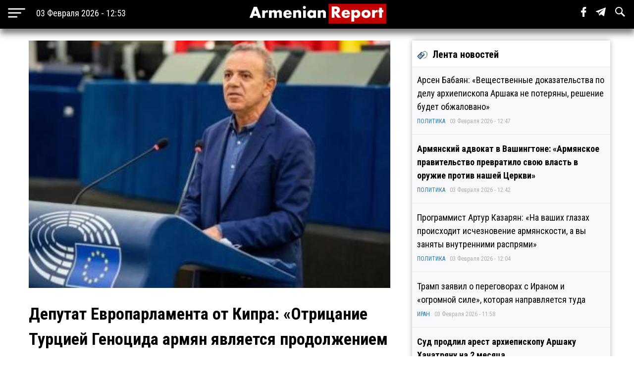

--- FILE ---
content_type: text/html; charset=utf-8
request_url: https://armenianreport.com/ru/pubs/384443/
body_size: 7276
content:
<!DOCTYPE html>
<html lang="ru">
	<head>
		<title>Депутат Европарламента от Кипра: «Отрицание Турцией Геноцида армян является продолжением преступления против человечности» | ArmenianReport</title>
		<meta http-equiv="Content-Type" content="text/html; charset=utf-8"/>
		<meta name="description" content="Самые важные новости Армении и мира" />
		<meta name="viewport" content="width=device-width, initial-scale=1.0, maximum-scale=1.0, user-scalable=no" />	
		<link rel="icon" href="https://armenianreport.com/templates/Default/api/favicon.ico" type="image/x-icon" />
		<link rel="stylesheet" type="text/css" href="https://armenianreport.com/templates/Default/api/style.css?1770112408" />
		<link rel="stylesheet" href="//fonts.googleapis.com/css?family=Roboto:300,400,700,300italic,500|Roboto+Condensed:700,400, 600|Roboto+Slab&subset=latin,cyrillic" />
		<link href="https://fonts.googleapis.com/css?family=PT+Sans" rel="stylesheet">
		<script type="60eefbf115312db541f9e809-text/javascript" src="https://armenianreport.com/javascript/jquery.min.js" /></script>
		<link rel="image_src" href="https://armenianreport.com/files/photos/original/5348b8944f60429207d181a01712bbde.jpeg"/>    
		<link rel="canonical" href="https://armenianreport.com"/>
		<link rel="alternate" hreflang="ru" href="https://armenianreport.com" />
		<meta property="og:url" content="https://armenianreport.com/ru/pubs/384443/" />
		<meta property="og:title" content="Депутат Европарламента от Кипра: «Отрицание Турцией Геноцида армян является продолжением преступления против человечности» | ArmenianReport" />
		<meta property="og:image:width" content="600" />
		<meta property="og:image:height" content="315" />
		<meta property="og:image" content="https://armenianreport.com/files/photos/original/5348b8944f60429207d181a01712bbde.jpeg" />
		<meta property="og:description" content="Самые важные новости Армении и мира" />
		<meta property="article:published_time" content="2026-02-03T11:53:28.10800Z" />
		<meta property="article:modified_time" content="2026-02-03T11:53:28.10800Z" />  
		<meta https-equiv="Last-Modified" content="Tue, 03 Feb 2026 08:53:28 GMT" />
		<meta name="twitter:card" content="summary">
		<meta name="twitter:site" content="Самые важные новости Армении и мира" />
		<meta name="twitter:title" content="Депутат Европарламента от Кипра: «Отрицание Турцией Геноцида армян является продолжением преступления против человечности» | ArmenianReport" />
		<meta name="twitter:description" content="Самые важные новости Армении и мира" />
		<meta name="twitter:image" content="https://armenianreport.com/files/photos/original/5348b8944f60429207d181a01712bbde.jpeg">
		
		
		<script async src="https://www.googletagmanager.com/gtag/js?id=G-GFYHSR48EQ" type="60eefbf115312db541f9e809-text/javascript"></script>
		<script type="60eefbf115312db541f9e809-text/javascript">
			window.dataLayer = window.dataLayer || [];
			function gtag(){dataLayer.push(arguments);}
			gtag('js', new Date());

			gtag('config', 'G-GFYHSR48EQ');
		</script>

		
		<script type="60eefbf115312db541f9e809-text/javascript">
		var url = 'https://armenianreport.com/ru',
		siteurl = 'https://armenianreport.com',
		templateurl = 'https://armenianreport.com/templates/Default',
		category = '1',
		qwerty = '',
		archive = '',
		author = '',
		tag = '',
		hash = '';
		</script>
		
		<script type="60eefbf115312db541f9e809-text/javascript" src="https://armenianreport.com/templates/Default/api/javascript.js?1770112408" /></script>
	</head>

	<body>
		
<div id='topNubex'>Наверх</div>

<center>
	<div class="header">
		<ul>
			<table style="width:100%;"><tr>
				
				<td style="width:25%;" ><img src="https://armenianreport.com/templates/Default/api/menu.png" style='cursor:pointer;height:40px;vertical-align:middle;margin-left:10px;' onclick="if (!window.__cfRLUnblockHandlers) return false; menuMobile()" data-cf-modified-60eefbf115312db541f9e809-=""><b id='no_mobile' style="margin-left:20px;color:#fff;font-weight:normal;">03 Февраля 2026 - 12:53</b></td>
				<td style="width:50%;text-align:center;"><a href="https://armenianreport.com/ru"><img src="https://armenianreport.com/templates/Default/api/logo.png?1770112408" class='logoImage'></a></td>

				<td style="text-align:right;width:25%;">
				
					<span id='sb' style='display:none;background-color:#fff;padding: 10px;margin-right: 15px;'>
						<form id='searchForm' action='https://armenianreport.com/ru/archive/search/' method='GET' style='display:inline-block;'>
							<input name='q' id='search' type='text' placeholder="Что вы ищете ?" style='width: 200px;border-radius: 3px;border:none;outline:none;'>
							<input type=submit hidden>
						</form>
					</span>
				
					<span class='sb_1' id='no_mobile' style='padding-right:15px;'><a href='https://www.facebook.com/armenianreport/' target='_blank'><img src='https://armenianreport.com/templates/Default/api/f.svg' style='height:20px;'></a></span>
					<span class='sb_1' id='no_mobile' style='padding-right:15px;'><a href='#' target='_blank'><img src='https://armenianreport.com/templates/Default/api/tg.svg' style='height:20px;'></a></span>
					<span id='no_mobile' onclick="if (!window.__cfRLUnblockHandlers) return false; s()" style='padding-right:15px;' data-cf-modified-60eefbf115312db541f9e809-=""><img src='https://armenianreport.com/templates/Default/api/s.svg' style='height:20px;'></span>
		
									</td>
			<tr></table>
		</ul>
		

	</div>
</center>

<div style='height:55px;'></div>

<br>
<div class='menuMobile'>
	<center>
		<ul>
			<p style='border-bottom:1px solid #aeaeae;'><b style='font-size:25px;font-weight:normal;color:#fff;'>МЕНЮ</b></p>
			<p style='display:inline-block;color:#ddff00;font-size:18px;padding:0 10px;margin:10px;padding-left:0;margin-left:0;font-weight:bold;'><a href='https://armenianreport.com/ru/theme/1/'>ПОЛИТИКА</a></p><p style='display:inline-block;color:#ddff00;font-size:18px;padding:0 10px;margin:10px;padding-left:0;margin-left:0;font-weight:bold;'><a href='https://armenianreport.com/ru/theme/2/'>ЭКОНОМИКА</a></p><p style='display:inline-block;color:#ddff00;font-size:18px;padding:0 10px;margin:10px;padding-left:0;margin-left:0;font-weight:bold;'><a href='https://armenianreport.com/ru/theme/3/'>ОБЩЕСТВО</a></p><p style='display:inline-block;color:#ddff00;font-size:18px;padding:0 10px;margin:10px;padding-left:0;margin-left:0;font-weight:bold;'><a href='https://armenianreport.com/ru/theme/4/'>ТУРЦИЯ</a></p><p style='display:inline-block;color:#ddff00;font-size:18px;padding:0 10px;margin:10px;padding-left:0;margin-left:0;font-weight:bold;'><a href='https://armenianreport.com/ru/theme/5/'>РОССИЯ</a></p><p style='display:inline-block;color:#ddff00;font-size:18px;padding:0 10px;margin:10px;padding-left:0;margin-left:0;font-weight:bold;'><a href='https://armenianreport.com/ru/theme/6/'>ИРАН</a></p><p style='display:inline-block;color:#ddff00;font-size:18px;padding:0 10px;margin:10px;padding-left:0;margin-left:0;font-weight:bold;'><a href='https://armenianreport.com/ru/theme/7/'>АЗЕРБАЙДЖАН</a></p><p style='display:inline-block;color:#ddff00;font-size:18px;padding:0 10px;margin:10px;padding-left:0;margin-left:0;font-weight:bold;'><a href='https://armenianreport.com/ru/theme/8/'>ГРУЗИЯ</a></p><p style='display:inline-block;color:#ddff00;font-size:18px;padding:0 10px;margin:10px;padding-left:0;margin-left:0;font-weight:bold;'><a href='https://armenianreport.com/ru/theme/10/'>НАША АНАЛИТИКА</a></p><p style='display:inline-block;color:#ddff00;font-size:18px;padding:0 10px;margin:10px;padding-left:0;margin-left:0;font-weight:bold;'><a href='https://armenianreport.com/ru/theme/11/'>МИР</a></p>
							
			<p style='border-bottom:1px solid #aeaeae;'>
				<Center>
				<a href='https://armenianreport.com/ru/web/256521/'><span style='padding:20px;color:#fff;'>О Нас</span></a>
				<a href='https://armenianreport.com/ru/web/256522/'><span style='padding:20px;color:#fff;'>Контакты</span></a>
				<a href='https://www.facebook.com/armenianreport/'><span style='padding:20px;color:#fff;'>Facebook</span></a>
				<a href=#><span style='padding:20px;color:#fff;'>Telegram</span></a>
				</center>
			</p>
			<p style='font-size:15px;color:#aeaeae;' id='no_mobile'>Любое использование материалов допускается только при наличии гиперссылки на ArmenianReport</p>
			<p style='font-size:15px;color:#aeaeae;' id='no_mobile'>ArmenianReport © 2010-2022. Все права защищены.</p>

			<br><br><br><br>
		</ul>
	</center>
</div><div class='main'>
<center>
<div class='center'  style='max-width:750px;margin-right:10px;'>
	
	<div class='body'>
		<ul>
			<div class='articleImage' style='background:url(https://armenianreport.com/files/photos/original/5348b8944f60429207d181a01712bbde.jpeg);background-size:cover;background-position:center;'></div><br>			<p style='font-size:34px;font-weight:bold;margin:0;'>Депутат Европарламента от Кипра: «Отрицание Турцией Геноцида армян является продолжением преступления против человечности»</p>
		
					
						<p style='text-align:left;color:#aeaeae;font-size:14px;'>ПОЛИТИКА - 24 Апреля 2024 - 13:56&nbsp;&nbsp;|&nbsp;&nbsp;Просмотров - 279</p>
			<p><p><strong>Геноцид армян, заранее организованный, скоординированный и воплощенный в жизнь младотурками, является одним из самых ужасных зверств в истории человечества.</strong> <br />&nbsp;<br />Об этом &laquo;Арменпресс&raquo; заявил депутат Европейского парламента от Кипра Костас Мавридес.<br />&nbsp;<br />Мавридес подчеркнул четкую позицию Европарламента относительно Геноцида армян и подтвердил готовность защищать память жертв Геноцида, историческую правду и справедливость, также и борьбу армянского народа.<br />&nbsp;<br />&laquo;Отрицание Турцией Геноцида армян является продолжением преступления против человечности и в то же время официальной политикой, которая является семенем для повторения подобных преступлений в будущем. Совсем недавно мы стали свидетелями этнической чистки коренных армян Нагорного Карабаха, проведенной Азербайджаном при поддержке Турции, за которой последовал культурный геноцид христианского и армянского наследия. <br />&nbsp;<br />Поэтому Геноцид армян следует обсуждать не только как событие исторической памяти, но и как назидание сегодня и в будущем&raquo;, - заявил депутат Европарламента Костас Мавридес, добавив, что вопрос заключается не только в том, чтобы осудить Геноцид после его проведения, но и сделать все необходимое, чтобы предотвратить его повторение.<br />&nbsp;<br /><a href="http://www.news.am">News.am</a></p></p>							
			<br><br>			
			<div class='social'>
				<span><a href='https://www.facebook.com/sharer/sharer.php?u=https://armenianreport.com/ru/pubs/384443/' onclick="if (!window.__cfRLUnblockHandlers) return false; window.open(this.href, 'mywin','left=50,top=50,width=600,height=350,toolbar=0'); return false;" data-cf-modified-60eefbf115312db541f9e809-=""><img src='https://armenianreport.com/templates/Default/api/f_b.png'></a></span>
				<span><a href="https://twitter.com/share?text=Депутат Европарламента от Кипра: «Отрицание Турцией Геноцида армян является продолжением преступления против человечности»&url=https://armenianreport.com/ru/pubs/384443/" onclick="if (!window.__cfRLUnblockHandlers) return false; window.open(this.href, 'mywin','left=50,top=50,width=600,height=350,toolbar=0'); return false;" data-cf-modified-60eefbf115312db541f9e809-=""><img src='https://armenianreport.com/templates/Default/api/t_b.png'></a></span>
				<span>&nbsp;&nbsp;<a target=_blank href='https://armenianreport.com/print/384443/'><img src='https://armenianreport.com/templates/Default/api/print.png'></a></span>
			</div><br>
		 
		</ul>
	</div>
	<div style='text-align:left;'>
		<br><br>	</div>
	
	<style>.float {width:48%;}</style>	
<div class='block'>
	<center>
		<div class='titleText'><img src='https://armenianreport.com/templates/Default/api/microbut.png'>Читайте также</div>
	<a href='https://armenianreport.com/ru/pubs/435882/'>
		<div class='float'>
			<div style='background-image:url(https://armenianreport.com/files/photos/normal/cef2d4bd84ee5e666be72573543e9526.jpeg);background-size:cover;background-position:center;width:97%;height:230px;border-radius:4px;margin:auto;'></div>
			<p style='padding:10px;'>Арсен Бабаян: «Вещественные доказательства по делу архиепископа Аршака не потеряны, решение будет обжаловано»   </p>
			<p><i style='color:#066e94;'><a href='https://armenianreport.com/ru/theme/1/'>ПОЛИТИКА</a></i><br><i>03 Февраля 2026 - 12:47</i></p>
		</div> </a>
	










	<a href='https://armenianreport.com/ru/pubs/435881/'>
		<div class='float'>
			<div style='background-image:url(https://armenianreport.com/files/photos/normal/125efb3275409a45446ca6f0a9c3bc34.jpeg);background-size:cover;background-position:center;width:97%;height:230px;border-radius:4px;margin:auto;'></div>
			<p style='padding:10px;'>Армянский адвокат в Вашингтоне: «Армянское правительство превратило свою власть в оружие против нашей Церкви»   </p>
			<p><i style='color:#066e94;'><a href='https://armenianreport.com/ru/theme/1/'>ПОЛИТИКА</a></i><br><i>03 Февраля 2026 - 12:42</i></p>
		</div> </a>
	










	<a href='https://armenianreport.com/ru/pubs/435880/'>
		<div class='float'>
			<div style='background-image:url(https://armenianreport.com/files/photos/normal/ac9a322abece9f5d27e637dd852e5c1b.jpeg);background-size:cover;background-position:center;width:97%;height:230px;border-radius:4px;margin:auto;'></div>
			<p style='padding:10px;'>Программист Артур Казарян: «На ваших глазах происходит исчезновение армянскости, а вы заняты внутренними распрями»   </p>
			<p><i style='color:#066e94;'><a href='https://armenianreport.com/ru/theme/1/'>ПОЛИТИКА</a></i><br><i>03 Февраля 2026 - 12:04</i></p>
		</div> </a>
	










	<a href='https://armenianreport.com/ru/pubs/435874/'>
		<div class='float'>
			<div style='background-image:url(https://armenianreport.com/files/photos/normal/95fc48b3f4aa1d3376c43be22e8a8def.jpeg);background-size:cover;background-position:center;width:97%;height:230px;border-radius:4px;margin:auto;'></div>
			<p style='padding:10px;'>Сурен Саргсян: «На данном этапе TRIPP все еще обеспечивает США бизнес-присутствие на Южном Кавказе»   </p>
			<p><i style='color:#066e94;'><a href='https://armenianreport.com/ru/theme/1/'>ПОЛИТИКА</a></i><br><i>03 Февраля 2026 - 11:27</i></p>
		</div> </a>
	









	</center>
</div></div>
		
		

<div class='right'>
	<div class='titleText'><img src='https://armenianreport.com/templates/Default/api/microbut.png'>Лента новостей</div>

	
			<a href='https://armenianreport.com/ru/pubs/435882/'>
				<ul class='lenta_1_block'>
					
					<p><span class='lenta_1'>Арсен Бабаян: «Вещественные доказательства по делу архиепископа Аршака не потеряны, решение будет обжаловано»</span>  </p>
					<p><i><a href='https://armenianreport.com/ru/theme/1'>ПОЛИТИКА</a>&nbsp;&nbsp;&nbsp;03 Февраля 2026 - 12:47</i></p>
				</ul>
			</a>
			<a href='https://armenianreport.com/ru/pubs/435881/'>
				<ul class='lenta_3_block'>
					
					<p><span class='lenta_3'>Армянский адвокат в Вашингтоне: «Армянское правительство превратило свою власть в оружие против нашей Церкви»</span>  </p>
					<p><i><a href='https://armenianreport.com/ru/theme/1'>ПОЛИТИКА</a>&nbsp;&nbsp;&nbsp;03 Февраля 2026 - 12:42</i></p>
				</ul>
			</a>
			<a href='https://armenianreport.com/ru/pubs/435880/'>
				<ul class='lenta_1_block'>
					
					<p><span class='lenta_1'>Программист Артур Казарян: «На ваших глазах происходит исчезновение армянскости, а вы заняты внутренними распрями»</span>  </p>
					<p><i><a href='https://armenianreport.com/ru/theme/1'>ПОЛИТИКА</a>&nbsp;&nbsp;&nbsp;03 Февраля 2026 - 12:04</i></p>
				</ul>
			</a>
			<a href='https://armenianreport.com/ru/pubs/435879/'>
				<ul class='lenta_1_block'>
					
					<p><span class='lenta_1'>Трамп заявил о переговорах с Ираном и «огромной силе», которая направляется туда</span>  </p>
					<p><i><a href='https://armenianreport.com/ru/theme/6'>ИРАН</a>&nbsp;&nbsp;&nbsp;03 Февраля 2026 - 11:58</i></p>
				</ul>
			</a>
			<a href='https://armenianreport.com/ru/pubs/435878/'>
				<ul class='lenta_3_block'>
					
					<p><span class='lenta_3'>Суд продлил арест архиепископу Аршаку Хачатряну на 2 месяца</span>  </p>
					<p><i><a href='https://armenianreport.com/ru/theme/3'>ОБЩЕСТВО</a>&nbsp;&nbsp;&nbsp;03 Февраля 2026 - 11:54</i></p>
				</ul>
			</a>
			<a href='https://armenianreport.com/ru/pubs/435877/'>
				<ul class='lenta_1_block'>
					
					<p><span class='lenta_1'>СГБ Азербайджана арестовала 4 граждан этой страны, принимавших участие в российско-украинском конфликте</span>  </p>
					<p><i><a href='https://armenianreport.com/ru/theme/7'>АЗЕРБАЙДЖАН</a>&nbsp;&nbsp;&nbsp;03 Февраля 2026 - 11:47</i></p>
				</ul>
			</a>
			<a href='https://armenianreport.com/ru/pubs/435876/'>
				<ul class='lenta_1_block'>
					
					<p><span class='lenta_1'>Прокуратура добилась демонтирования пандуса в особняке экс-начальника полиции Владимира Гаспаряна на Севане</span>  </p>
					<p><i><a href='https://armenianreport.com/ru/theme/3'>ОБЩЕСТВО</a>&nbsp;&nbsp;&nbsp;03 Февраля 2026 - 11:40</i></p>
				</ul>
			</a>
			<a href='https://armenianreport.com/ru/pubs/435875/'>
				<ul class='lenta_1_block'>
					
					<p><span class='lenta_1'>Трамп заявил, что Моди согласился отказаться от российской нефти</span>  </p>
					<p><i><a href='https://armenianreport.com/ru/theme/5'>РОССИЯ</a>&nbsp;&nbsp;&nbsp;03 Февраля 2026 - 11:34</i></p>
				</ul>
			</a>
			<a href='https://armenianreport.com/ru/pubs/435874/'>
				<ul class='lenta_1_block'>
					
					<p><span class='lenta_1'>Сурен Саргсян: «На данном этапе TRIPP все еще обеспечивает США бизнес-присутствие на Южном Кавказе»</span>  </p>
					<p><i><a href='https://armenianreport.com/ru/theme/1'>ПОЛИТИКА</a>&nbsp;&nbsp;&nbsp;03 Февраля 2026 - 11:27</i></p>
				</ul>
			</a>
			<a href='https://armenianreport.com/ru/pubs/435873/'>
				<ul class='lenta_3_block'>
					
					<p><span class='lenta_3'>«Грапарак»: Служба национальной безопасности Армении угрожает арестом Католикосу всех армян</span>  </p>
					<p><i><a href='https://armenianreport.com/ru/theme/1'>ПОЛИТИКА</a>&nbsp;&nbsp;&nbsp;03 Февраля 2026 - 11:22</i></p>
				</ul>
			</a>
			<a href='https://armenianreport.com/ru/pubs/435872/'>
				<ul class='lenta_1_block'>
					
					<p><span class='lenta_1'>Министр экономики Армении и представитель ВБ обсудили инициативу «Перекресток мира»</span>  </p>
					<p><i><a href='https://armenianreport.com/ru/theme/2'>ЭКОНОМИКА</a>&nbsp;&nbsp;&nbsp;03 Февраля 2026 - 04:18</i></p>
				</ul>
			</a>
			<a href='https://armenianreport.com/ru/pubs/435871/'>
				<ul class='lenta_1_block'>
					
					<p><span class='lenta_1'>Спецпосланник президента США и глава МИД Ирана проведут переговоры в Стамбуле</span>  </p>
					<p><i><a href='https://armenianreport.com/ru/theme/4'>ТУРЦИЯ</a>&nbsp;&nbsp;&nbsp;03 Февраля 2026 - 04:07</i></p>
				</ul>
			</a>
			<a href='https://armenianreport.com/ru/pubs/435870/'>
				<ul class='lenta_1_block'>
					
					<p><span class='lenta_1'>Владимир Погосян в шутку предложил Арарату Мирзояну сменить своё имя, чтобы не возмущать турок</span>  </p>
					<p><i><a href='https://armenianreport.com/ru/theme/1'>ПОЛИТИКА</a>&nbsp;&nbsp;&nbsp;03 Февраля 2026 - 03:58</i></p>
				</ul>
			</a>
			<a href='https://armenianreport.com/ru/pubs/435869/'>
				<ul class='lenta_1_block'>
					
					<p><span class='lenta_1'>Украина объявила КСИР террористической организацией</span>  </p>
					<p><i><a href='https://armenianreport.com/ru/theme/6'>ИРАН</a>&nbsp;&nbsp;&nbsp;03 Февраля 2026 - 03:20</i></p>
				</ul>
			</a>
			<a href='https://armenianreport.com/ru/pubs/435868/'>
				<ul class='lenta_3_block'>
					
					<p><span class='lenta_3'>Лавров: «Россия надеется, что Армения не переориентируется под стандарты антироссийских блоков»</span>  </p>
					<p><i><a href='https://armenianreport.com/ru/theme/5'>РОССИЯ</a>&nbsp;&nbsp;&nbsp;03 Февраля 2026 - 03:15</i></p>
				</ul>
			</a>
			<a href='https://armenianreport.com/ru/pubs/435867/'>
				<ul class='lenta_1_block'>
					
					<p><span class='lenta_1'>Глава транспортного управления муниципалитета Еревана не признает себя виновным</span>  </p>
					<p><i><a href='https://armenianreport.com/ru/theme/3'>ОБЩЕСТВО</a>&nbsp;&nbsp;&nbsp;03 Февраля 2026 - 03:09</i></p>
				</ul>
			</a>
			<a href='https://armenianreport.com/ru/pubs/435866/'>
				<ul class='lenta_1_block'>
					
					<p><span class='lenta_1'>Суд обнародует решение по сроку ареста архиепископа Аршака во вторник утром</span>  </p>
					<p><i><a href='https://armenianreport.com/ru/theme/3'>ОБЩЕСТВО</a>&nbsp;&nbsp;&nbsp;03 Февраля 2026 - 02:24</i></p>
				</ul>
			</a>
			<a href='https://armenianreport.com/ru/pubs/435864/'>
				<ul class='lenta_1_block'>
					
					<p><span class='lenta_1'>Стала известна позиция ФИФА по возвращению России</span>  </p>
					<p><i><a href='https://armenianreport.com/ru/theme/5'>РОССИЯ</a>&nbsp;&nbsp;&nbsp;03 Февраля 2026 - 02:10</i></p>
				</ul>
			</a>
			<a href='https://armenianreport.com/ru/pubs/435863/'>
				<ul class='lenta_1_block'>
					
					<p><span class='lenta_1'>Эксперты БДИПЧ/ОБСЕ провели встречу с депутатами от фракции «Честь имею»</span>  </p>
					<p><i><a href='https://armenianreport.com/ru/theme/1'>ПОЛИТИКА</a>&nbsp;&nbsp;&nbsp;03 Февраля 2026 - 01:50</i></p>
				</ul>
			</a>
			<a href='https://armenianreport.com/ru/pubs/435862/'>
				<ul class='lenta_1_block'>
					
					<p><span class='lenta_1'>У освобожденного из плена Вагифа Хачатряна есть также проблемы с легкими</span>  </p>
					<p><i><a href='https://armenianreport.com/ru/theme/3'>ОБЩЕСТВО</a>&nbsp;&nbsp;&nbsp;03 Февраля 2026 - 01:39</i></p>
				</ul>
			</a>
			<a href='https://armenianreport.com/ru/pubs/435861/'>
				<ul class='lenta_1_block'>
					
					<p><span class='lenta_1'>Amnesty International: Власти Грузии должны отозвать поправки в закон «О грантах»</span>  </p>
					<p><i><a href='https://armenianreport.com/ru/theme/8'>ГРУЗИЯ</a>&nbsp;&nbsp;&nbsp;03 Февраля 2026 - 01:28</i></p>
				</ul>
			</a>
			<a href='https://armenianreport.com/ru/pubs/435860/'>
				<ul class='lenta_3_block'>
					
					<p><span class='lenta_3'>Доходы госбюджета в 2025 году составили 2 трлн. 886 млрд. драмов</span>  </p>
					<p><i><a href='https://armenianreport.com/ru/theme/2'>ЭКОНОМИКА</a>&nbsp;&nbsp;&nbsp;03 Февраля 2026 - 01:21</i></p>
				</ul>
			</a>
			<a href='https://armenianreport.com/ru/pubs/435859/'>
				<ul class='lenta_1_block'>
					
					<p><span class='lenta_1'>США перебросили ближе к Ирану истребители F-35A и самолёты РЭБ</span>  </p>
					<p><i><a href='https://armenianreport.com/ru/theme/6'>ИРАН</a>&nbsp;&nbsp;&nbsp;03 Февраля 2026 - 01:09</i></p>
				</ul>
			</a>
			<a href='https://armenianreport.com/ru/pubs/435858/'>
				<ul class='lenta_1_block'>
					
					<p><span class='lenta_1'>Политтехнолог: «Оппозиция должна создать такую атмосферу, чтобы силовики не стали вмешиваться в процессы»</span>  </p>
					<p><i><a href='https://armenianreport.com/ru/theme/1'>ПОЛИТИКА</a>&nbsp;&nbsp;&nbsp;03 Февраля 2026 - 01:00</i></p>
				</ul>
			</a>
			<a href='https://armenianreport.com/ru/pubs/435857/'>
				<ul class='lenta_1_block'>
					
					<p><span class='lenta_1'>Поезд с пассажирами сошел с рельсов в метро Стамбула</span>  </p>
					<p><i><a href='https://armenianreport.com/ru/theme/4'>ТУРЦИЯ</a>&nbsp;&nbsp;&nbsp;03 Февраля 2026 - 00:42</i></p>
				</ul>
			</a>
			<a href='https://armenianreport.com/ru/pubs/435856/'>
				<ul class='lenta_1_block'>
					
					<p><span class='lenta_1'>Начальник штаба обороны ВС Индии, генерал Анил Чаухан посетил Военную академию имени Вазгена Саргсяна</span>  </p>
					<p><i><a href='https://armenianreport.com/ru/theme/1'>ПОЛИТИКА</a>&nbsp;&nbsp;&nbsp;03 Февраля 2026 - 00:22</i></p>
				</ul>
			</a>
			<a href='https://armenianreport.com/ru/pubs/435855/'>
				<ul class='lenta_1_block'>
					
					<p><span class='lenta_1'>Хачик Галстян из УИУ: «Мой призыв и просьба ко всем – не сдаваться, не отчаиваться, не мириться»</span>  </p>
					<p><i><a href='https://armenianreport.com/ru/theme/1'>ПОЛИТИКА</a>&nbsp;&nbsp;&nbsp;02 Февраля 2026 - 23:49</i></p>
				</ul>
			</a>
			<a href='https://armenianreport.com/ru/pubs/435854/'>
				<ul class='lenta_1_block'>
					
					<p><span class='lenta_1'>Антикоррупционный суд Армении не изменил меру пресечения врио мэра Гюмри</span>  </p>
					<p><i><a href='https://armenianreport.com/ru/theme/1'>ПОЛИТИКА</a>&nbsp;&nbsp;&nbsp;02 Февраля 2026 - 23:38</i></p>
				</ul>
			</a>
			<a href='https://armenianreport.com/ru/pubs/435853/'>
				<ul class='lenta_1_block'>
					
					<p><span class='lenta_1'>В Кремле объяснили перенос переговоров в Абу-Даби</span>  </p>
					<p><i><a href='https://armenianreport.com/ru/theme/5'>РОССИЯ</a>&nbsp;&nbsp;&nbsp;02 Февраля 2026 - 23:19</i></p>
				</ul>
			</a>
			<a href='https://armenianreport.com/ru/pubs/435852/'>
				<ul class='lenta_1_block'>
					
					<p><span class='lenta_1'>Тоноян: «Формат участия партии «Процветающая Армения» в парламентских выборах пока не обсуждается»</span>  </p>
					<p><i><a href='https://armenianreport.com/ru/theme/1'>ПОЛИТИКА</a>&nbsp;&nbsp;&nbsp;02 Февраля 2026 - 23:10</i></p>
				</ul>
			</a>
			<a href='https://armenianreport.com/ru/pubs/435851/'>
				<ul class='lenta_1_block'>
					
					<p><span class='lenta_1'>Пезешкиан дал указание начать переговоры с США</span>  </p>
					<p><i><a href='https://armenianreport.com/ru/theme/6'>ИРАН</a>&nbsp;&nbsp;&nbsp;02 Февраля 2026 - 23:00</i></p>
				</ul>
			</a>
			<a href='https://armenianreport.com/ru/pubs/435850/'>
				<ul class='lenta_1_block'>
					
					<p><span class='lenta_1'>Анна Мкртчян: «Арест архиепископа Аршака — желание Никола Пашиняна»</span>  </p>
					<p><i><a href='https://armenianreport.com/ru/theme/1'>ПОЛИТИКА</a>&nbsp;&nbsp;&nbsp;02 Февраля 2026 - 22:42</i></p>
				</ul>
			</a>
			<a href='https://armenianreport.com/ru/pubs/435849/'>
				<ul class='lenta_1_block'>
					
					<p><span class='lenta_1'>Эксперт: «Во время выборов голоса надо отдать партиям и блокам, которые имеют реальные шансы пройти в парламент»</span>  </p>
					<p><i><a href='https://armenianreport.com/ru/theme/1'>ПОЛИТИКА</a>&nbsp;&nbsp;&nbsp;02 Февраля 2026 - 22:27</i></p>
				</ul>
			</a>
			<a href='https://armenianreport.com/ru/pubs/435848/'>
				<ul class='lenta_1_block'>
					
					<p><span class='lenta_1'>В Турции не будут менять систему «все включено»</span>  </p>
					<p><i><a href='https://armenianreport.com/ru/theme/4'>ТУРЦИЯ</a>&nbsp;&nbsp;&nbsp;02 Февраля 2026 - 22:22</i></p>
				</ul>
			</a>
			<a href='https://armenianreport.com/ru/pubs/435847/'>
				<ul class='lenta_3_block'>
					
					<p><span class='lenta_3'>Пашинян приглашён на церемонию вручения премии «Зайеда — за человеческое братство»</span>  </p>
					<p><i><a href='https://armenianreport.com/ru/theme/1'>ПОЛИТИКА</a>&nbsp;&nbsp;&nbsp;02 Февраля 2026 - 22:13</i></p>
				</ul>
			</a>	<a href='https://armenianreport.com/ru/all/news/'><ul class='hover1' style='background-color:#c30000;color:#fff;'><p><b><center>ВСЕ НОВОСТИ</center></b></p></ul></a>
</div></center></div>
<br>
<div class='footer'>
	<center>
		<ul>
			<br><img src="https://armenianreport.com/templates/Default/api/logo.png?123" style='width:100%;max-width:400px;'>
			
			<p id='no_mobile' style='text-align:left;'><a href='https://armenianreport.com/ru/theme/1/'><span style='color:gold;padding:20px 20px 20px 0;font-weight:bold;font-size:16px;'>ПОЛИТИКА</span></a><a href='https://armenianreport.com/ru/theme/2/'><span style='color:gold;padding:20px 20px 20px 0;font-weight:bold;font-size:16px;'>ЭКОНОМИКА</span></a><a href='https://armenianreport.com/ru/theme/3/'><span style='color:gold;padding:20px 20px 20px 0;font-weight:bold;font-size:16px;'>ОБЩЕСТВО</span></a><a href='https://armenianreport.com/ru/theme/4/'><span style='color:gold;padding:20px 20px 20px 0;font-weight:bold;font-size:16px;'>ТУРЦИЯ</span></a><a href='https://armenianreport.com/ru/theme/5/'><span style='color:gold;padding:20px 20px 20px 0;font-weight:bold;font-size:16px;'>РОССИЯ</span></a><a href='https://armenianreport.com/ru/theme/6/'><span style='color:gold;padding:20px 20px 20px 0;font-weight:bold;font-size:16px;'>ИРАН</span></a><a href='https://armenianreport.com/ru/theme/7/'><span style='color:gold;padding:20px 20px 20px 0;font-weight:bold;font-size:16px;'>АЗЕРБАЙДЖАН</span></a><a href='https://armenianreport.com/ru/theme/8/'><span style='color:gold;padding:20px 20px 20px 0;font-weight:bold;font-size:16px;'>ГРУЗИЯ</span></a><a href='https://armenianreport.com/ru/theme/10/'><span style='color:gold;padding:20px 20px 20px 0;font-weight:bold;font-size:16px;'>НАША АНАЛИТИКА</span></a><a href='https://armenianreport.com/ru/theme/11/'><span style='color:gold;padding:20px 20px 20px 0;font-weight:bold;font-size:16px;'>МИР</span></a></p>

			<p id='no_mobile' style='text-align:left;'>
				<a href='https://armenianreport.com/ru/web/256521/'><span style='padding:20px 20px 20px 0;color:#fff;'>О Нас</span></a>
				<a href='https://armenianreport.com/ru/web/256522/'><span style='padding:20px;color:#fff;'>Контакты</span></a>
				<a href='https://www.facebook.com/armenianreport/'><span style='padding:20px;color:#fff;'>Facebook</span></a>
				<a href=#><span style='padding:20px;color:#fff;'>Telegram</span></a>
			</p>
			
			<p style='font-size:15px;text-align:left;'>Любое использование материалов допускается только при наличии гиперссылки на ArmenianReport</p>
			<p style='font-size:15px;text-align:left;'>ArmenianReport © 2010-2022. Все права защищены.</p>
			<br><br><br>
		</ul>
	<center>
</div>	<script src="/cdn-cgi/scripts/7d0fa10a/cloudflare-static/rocket-loader.min.js" data-cf-settings="60eefbf115312db541f9e809-|49" defer></script><script defer src="https://static.cloudflareinsights.com/beacon.min.js/vcd15cbe7772f49c399c6a5babf22c1241717689176015" integrity="sha512-ZpsOmlRQV6y907TI0dKBHq9Md29nnaEIPlkf84rnaERnq6zvWvPUqr2ft8M1aS28oN72PdrCzSjY4U6VaAw1EQ==" data-cf-beacon='{"version":"2024.11.0","token":"6036b98cb4d8445a8e7effa46dd95279","r":1,"server_timing":{"name":{"cfCacheStatus":true,"cfEdge":true,"cfExtPri":true,"cfL4":true,"cfOrigin":true,"cfSpeedBrain":true},"location_startswith":null}}' crossorigin="anonymous"></script>
</body>
	
</html>


<script type="60eefbf115312db541f9e809-text/javascript">$.post('https://armenianreport.com/counter/join/', {SERVER_TITLE:document.title,SERVER_NAME:window.location.href,HTTP_REFERER:document.referrer});</script>

